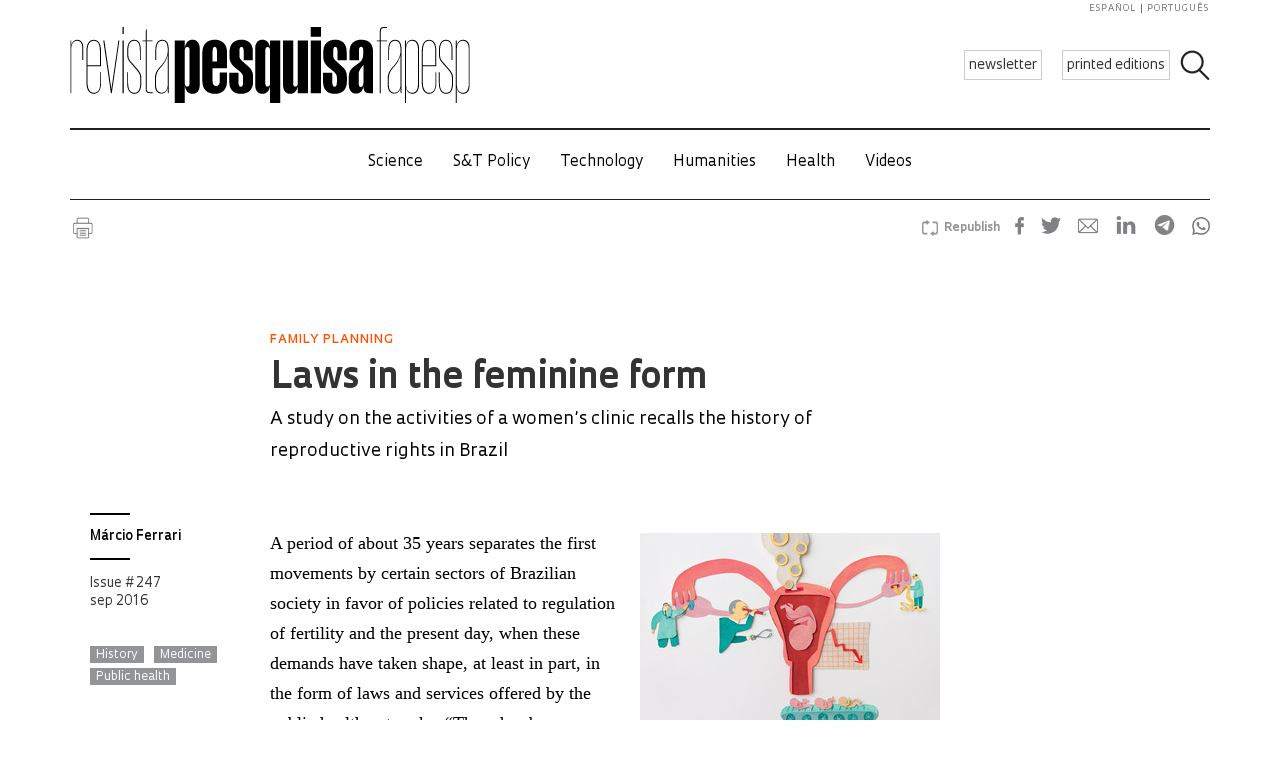

--- FILE ---
content_type: text/html; charset=UTF-8
request_url: https://revistapesquisa.fapesp.br/wp-content/themes/revista-pesquisa-fapesp-tema/related-box.php?id=235373&lang=en
body_size: 20430
content:
<!DOCTYPE html>
<html xmlns="http://www.w3.org/1999/xhtml" lang="pt-BR">
<head>
  <link rel="profile" href="http://gmpg.org/xfn/11" />
  <meta http-equiv="Content-Type" content="text/html; charset=UTF-8" />
  <META NAME="ROBOTS" CONTENT="NOINDEX, NOFOLLOW">
  <base target="_parent">
  <meta name='robots' content='max-image-preview:large' />
<link rel='dns-prefetch' href='//www.googletagmanager.com' />
		<!-- This site uses the Google Analytics by ExactMetrics plugin v8.11.1 - Using Analytics tracking - https://www.exactmetrics.com/ -->
							<script src="//www.googletagmanager.com/gtag/js?id=G-7NR41KQ9V7"  data-cfasync="false" data-wpfc-render="false" type="text/javascript" async></script>
			<script data-cfasync="false" data-wpfc-render="false" type="text/javascript">
				var em_version = '8.11.1';
				var em_track_user = true;
				var em_no_track_reason = '';
								var ExactMetricsDefaultLocations = {"page_location":"https:\/\/revistapesquisa.fapesp.br\/?id=235373&lang=en","page_referrer":"https:\/\/revistapesquisa.fapesp.br\/en\/laws-in-the-feminine-form\/"};
								if ( typeof ExactMetricsPrivacyGuardFilter === 'function' ) {
					var ExactMetricsLocations = (typeof ExactMetricsExcludeQuery === 'object') ? ExactMetricsPrivacyGuardFilter( ExactMetricsExcludeQuery ) : ExactMetricsPrivacyGuardFilter( ExactMetricsDefaultLocations );
				} else {
					var ExactMetricsLocations = (typeof ExactMetricsExcludeQuery === 'object') ? ExactMetricsExcludeQuery : ExactMetricsDefaultLocations;
				}

								var disableStrs = [
										'ga-disable-G-7NR41KQ9V7',
									];

				/* Function to detect opted out users */
				function __gtagTrackerIsOptedOut() {
					for (var index = 0; index < disableStrs.length; index++) {
						if (document.cookie.indexOf(disableStrs[index] + '=true') > -1) {
							return true;
						}
					}

					return false;
				}

				/* Disable tracking if the opt-out cookie exists. */
				if (__gtagTrackerIsOptedOut()) {
					for (var index = 0; index < disableStrs.length; index++) {
						window[disableStrs[index]] = true;
					}
				}

				/* Opt-out function */
				function __gtagTrackerOptout() {
					for (var index = 0; index < disableStrs.length; index++) {
						document.cookie = disableStrs[index] + '=true; expires=Thu, 31 Dec 2099 23:59:59 UTC; path=/';
						window[disableStrs[index]] = true;
					}
				}

				if ('undefined' === typeof gaOptout) {
					function gaOptout() {
						__gtagTrackerOptout();
					}
				}
								window.dataLayer = window.dataLayer || [];

				window.ExactMetricsDualTracker = {
					helpers: {},
					trackers: {},
				};
				if (em_track_user) {
					function __gtagDataLayer() {
						dataLayer.push(arguments);
					}

					function __gtagTracker(type, name, parameters) {
						if (!parameters) {
							parameters = {};
						}

						if (parameters.send_to) {
							__gtagDataLayer.apply(null, arguments);
							return;
						}

						if (type === 'event') {
														parameters.send_to = exactmetrics_frontend.v4_id;
							var hookName = name;
							if (typeof parameters['event_category'] !== 'undefined') {
								hookName = parameters['event_category'] + ':' + name;
							}

							if (typeof ExactMetricsDualTracker.trackers[hookName] !== 'undefined') {
								ExactMetricsDualTracker.trackers[hookName](parameters);
							} else {
								__gtagDataLayer('event', name, parameters);
							}
							
						} else {
							__gtagDataLayer.apply(null, arguments);
						}
					}

					__gtagTracker('js', new Date());
					__gtagTracker('set', {
						'developer_id.dNDMyYj': true,
											});
					if ( ExactMetricsLocations.page_location ) {
						__gtagTracker('set', ExactMetricsLocations);
					}
										__gtagTracker('config', 'G-7NR41KQ9V7', {"forceSSL":"true"} );
										window.gtag = __gtagTracker;										(function () {
						/* https://developers.google.com/analytics/devguides/collection/analyticsjs/ */
						/* ga and __gaTracker compatibility shim. */
						var noopfn = function () {
							return null;
						};
						var newtracker = function () {
							return new Tracker();
						};
						var Tracker = function () {
							return null;
						};
						var p = Tracker.prototype;
						p.get = noopfn;
						p.set = noopfn;
						p.send = function () {
							var args = Array.prototype.slice.call(arguments);
							args.unshift('send');
							__gaTracker.apply(null, args);
						};
						var __gaTracker = function () {
							var len = arguments.length;
							if (len === 0) {
								return;
							}
							var f = arguments[len - 1];
							if (typeof f !== 'object' || f === null || typeof f.hitCallback !== 'function') {
								if ('send' === arguments[0]) {
									var hitConverted, hitObject = false, action;
									if ('event' === arguments[1]) {
										if ('undefined' !== typeof arguments[3]) {
											hitObject = {
												'eventAction': arguments[3],
												'eventCategory': arguments[2],
												'eventLabel': arguments[4],
												'value': arguments[5] ? arguments[5] : 1,
											}
										}
									}
									if ('pageview' === arguments[1]) {
										if ('undefined' !== typeof arguments[2]) {
											hitObject = {
												'eventAction': 'page_view',
												'page_path': arguments[2],
											}
										}
									}
									if (typeof arguments[2] === 'object') {
										hitObject = arguments[2];
									}
									if (typeof arguments[5] === 'object') {
										Object.assign(hitObject, arguments[5]);
									}
									if ('undefined' !== typeof arguments[1].hitType) {
										hitObject = arguments[1];
										if ('pageview' === hitObject.hitType) {
											hitObject.eventAction = 'page_view';
										}
									}
									if (hitObject) {
										action = 'timing' === arguments[1].hitType ? 'timing_complete' : hitObject.eventAction;
										hitConverted = mapArgs(hitObject);
										__gtagTracker('event', action, hitConverted);
									}
								}
								return;
							}

							function mapArgs(args) {
								var arg, hit = {};
								var gaMap = {
									'eventCategory': 'event_category',
									'eventAction': 'event_action',
									'eventLabel': 'event_label',
									'eventValue': 'event_value',
									'nonInteraction': 'non_interaction',
									'timingCategory': 'event_category',
									'timingVar': 'name',
									'timingValue': 'value',
									'timingLabel': 'event_label',
									'page': 'page_path',
									'location': 'page_location',
									'title': 'page_title',
									'referrer' : 'page_referrer',
								};
								for (arg in args) {
																		if (!(!args.hasOwnProperty(arg) || !gaMap.hasOwnProperty(arg))) {
										hit[gaMap[arg]] = args[arg];
									} else {
										hit[arg] = args[arg];
									}
								}
								return hit;
							}

							try {
								f.hitCallback();
							} catch (ex) {
							}
						};
						__gaTracker.create = newtracker;
						__gaTracker.getByName = newtracker;
						__gaTracker.getAll = function () {
							return [];
						};
						__gaTracker.remove = noopfn;
						__gaTracker.loaded = true;
						window['__gaTracker'] = __gaTracker;
					})();
									} else {
										console.log("");
					(function () {
						function __gtagTracker() {
							return null;
						}

						window['__gtagTracker'] = __gtagTracker;
						window['gtag'] = __gtagTracker;
					})();
									}
			</script>
							<!-- / Google Analytics by ExactMetrics -->
		<style id='wp-img-auto-sizes-contain-inline-css' type='text/css'>
img:is([sizes=auto i],[sizes^="auto," i]){contain-intrinsic-size:3000px 1500px}
/*# sourceURL=wp-img-auto-sizes-contain-inline-css */
</style>
<link rel='stylesheet' id='wp-block-library-css' href='https://revistapesquisa.fapesp.br/wp-includes/css/dist/block-library/style.min.css?ver=6.9' media='all' />
<style id='classic-theme-styles-inline-css' type='text/css'>
/*! This file is auto-generated */
.wp-block-button__link{color:#fff;background-color:#32373c;border-radius:9999px;box-shadow:none;text-decoration:none;padding:calc(.667em + 2px) calc(1.333em + 2px);font-size:1.125em}.wp-block-file__button{background:#32373c;color:#fff;text-decoration:none}
/*# sourceURL=/wp-includes/css/classic-themes.min.css */
</style>
<link rel='stylesheet' id='responsive-lightbox-prettyphoto-css' href='https://revistapesquisa.fapesp.br/wp-content/plugins/responsive-lightbox/assets/prettyphoto/prettyPhoto.min.css?ver=3.1.6' media='all' />
<link rel='stylesheet' id='revistalinks-css' href='https://revistapesquisa.fapesp.br/wp-content/plugins/revista-links/revista-links.css?ver=6.9' media='all' />
<link rel='stylesheet' id='revistaplayer-css' href='https://revistapesquisa.fapesp.br/wp-content/plugins/revista-player/revista-player.css?ver=6.9' media='all' />
<link rel='stylesheet' id='wpml-legacy-horizontal-list-0-css' href='https://revistapesquisa.fapesp.br/wp-content/plugins/sitepress-multilingual-cms/templates/language-switchers/legacy-list-horizontal/style.min.css?ver=1' media='all' />
<link rel='stylesheet' id='html5blank-css' href='https://revistapesquisa.fapesp.br/wp-content/themes/revista-pesquisa-fapesp-tema/style.css?ver=1.0' media='all' />
<link rel='stylesheet' id='normalize-css' href='https://revistapesquisa.fapesp.br/wp-content/themes/revista-pesquisa-fapesp-tema/normalize.css?ver=1.0' media='all' />
<link rel='stylesheet' id='style-theme-css' href='https://revistapesquisa.fapesp.br/wp-content/themes/revista-pesquisa-fapesp-tema/css/style.css' media='all' />
<link rel='stylesheet' id='child-style-css' href='https://revistapesquisa.fapesp.br/wp-content/themes/revista-pesquisa-fapesp-tema/style.css?ver=1.0' media='all' />
<style id='child-style-inline-css' type='text/css'>
.single .post-thumbnail,
.single .featured-media {
  position: relative;
  width: 100%;
  aspect-ratio: 16 / 9; /* mantém proporção */
  overflow: hidden;
}

.single .post-thumbnail img,
.single .featured-media img {
  width: 100%;
  height: 100%;
  object-fit: cover; /* mantém corte artístico */
  object-position: center center;
  display: block;
}

.single .post-thumbnail img,
.single .featured-media img,
.single .post-thumbnail,
.single .featured-media {
  height: auto !important;
  min-height: unset !important;
}

@media (max-width: 768px) {
  .single .post-thumbnail,
  .single .featured-media {
    aspect-ratio: 16 / 9;
  }
}
/*# sourceURL=child-style-inline-css */
</style>
<script type="text/javascript" src="https://revistapesquisa.fapesp.br/wp-includes/js/jquery/jquery.min.js?ver=3.7.1" id="jquery-core-js"></script>
<script type="text/javascript" src="https://revistapesquisa.fapesp.br/wp-includes/js/jquery/jquery-migrate.min.js?ver=3.4.1" id="jquery-migrate-js"></script>
<script type="text/javascript" src="https://revistapesquisa.fapesp.br/wp-content/plugins/responsive-lightbox/assets/prettyphoto/jquery.prettyPhoto.min.js?ver=3.1.6" id="responsive-lightbox-prettyphoto-js"></script>
<script type="text/javascript" src="https://revistapesquisa.fapesp.br/wp-includes/js/underscore.min.js?ver=1.13.7" id="underscore-js"></script>
<script type="text/javascript" src="https://revistapesquisa.fapesp.br/wp-content/plugins/responsive-lightbox/assets/infinitescroll/infinite-scroll.pkgd.min.js?ver=4.0.1" id="responsive-lightbox-infinite-scroll-js"></script>
<script type="text/javascript" id="responsive-lightbox-js-before">
/* <![CDATA[ */
var rlArgs = {"script":"prettyphoto","selector":"prettyPhoto","customEvents":"tap","activeGalleries":false,"animationSpeed":"normal","slideshow":false,"slideshowDelay":5000,"slideshowAutoplay":false,"opacity":"0.75","showTitle":true,"allowResize":true,"allowExpand":false,"width":640,"height":480,"separator":"\/","theme":"pp_default","horizontalPadding":100,"hideFlash":false,"wmode":"opaque","videoAutoplay":false,"modal":false,"deeplinking":false,"overlayGallery":false,"keyboardShortcuts":true,"social":false,"woocommerce_gallery":false,"ajaxurl":"https:\/\/revistapesquisa.fapesp.br\/wp-admin\/admin-ajax.php","nonce":"54c17cacce","preview":false,"postId":0,"scriptExtension":false};

//# sourceURL=responsive-lightbox-js-before
/* ]]> */
</script>
<script type="text/javascript" src="https://revistapesquisa.fapesp.br/wp-content/plugins/responsive-lightbox/js/front.js?ver=2.5.5" id="responsive-lightbox-js"></script>
<script type="text/javascript" src="https://revistapesquisa.fapesp.br/wp-content/plugins/revista-anuncmanager/js/manager.js?ver=6.9" id="revista_admanager-js-js"></script>
<script type="text/javascript" src="https://revistapesquisa.fapesp.br/wp-content/themes/revista-pesquisa-fapesp-tema/js/lib/conditionizr-4.3.0.min.js?ver=4.3.0" id="conditionizr-js"></script>
<script type="text/javascript" src="https://revistapesquisa.fapesp.br/wp-content/themes/revista-pesquisa-fapesp-tema/js/lib/modernizr-2.7.1.min.js?ver=2.7.1" id="modernizr-js"></script>
<script type="text/javascript" src="https://revistapesquisa.fapesp.br/wp-content/themes/revista-pesquisa-fapesp-tema/js/jquery.dotdotdot.js?ver=6.9" id="dotdotdot-js"></script>
<script type="text/javascript" src="https://revistapesquisa.fapesp.br/wp-content/themes/revista-pesquisa-fapesp-tema/js/scripts.js?ver=6.9" id="general-js"></script>
<link rel="https://api.w.org/" href="https://revistapesquisa.fapesp.br/en/wp-json/" /><meta name="generator" content="WPML ver:4.8.6 stt:1,4,44,2;" />
<meta name="generator" content="Site Kit by Google 1.168.0" /><link rel="icon" href="https://revistapesquisa.fapesp.br/wp-content/uploads/2024/10/cropped-icone-site-abas-32x32.png" sizes="32x32" />
<link rel="icon" href="https://revistapesquisa.fapesp.br/wp-content/uploads/2024/10/cropped-icone-site-abas-192x192.png" sizes="192x192" />
<link rel="apple-touch-icon" href="https://revistapesquisa.fapesp.br/wp-content/uploads/2024/10/cropped-icone-site-abas-180x180.png" />
<meta name="msapplication-TileImage" content="https://revistapesquisa.fapesp.br/wp-content/uploads/2024/10/cropped-icone-site-abas-270x270.png" />
  <script type="text/javascript">
  var postHeight = function() {
    window.parent.postMessage('iframe-height:' + jQuery(document.body).height(), '*');
  };
  jQuery(window).on('load', postHeight).on('resize', postHeight);

  </script>
</head>
<body>
  <div class="materias-relacionadas">
  <h2>Related content</h2>
    	<div class="col">
      <h3>Obituary</h3>
      <a href="https://revistapesquisa.fapesp.br/en/carlos-lemos-helped-shape-the-history-of-brazilian-architecture/" title="Carlos Lemos helped shape the history of Brazilian architecture">
          <img width="356" height="227" class="image-col" src="/wp-content/thumbs/b9ac44a493138dd5829f0e3783d3cc1c0c9f29d2_356-227cropped.jpg" />      </a>
          <p>
              <a href="https://revistapesquisa.fapesp.br/en/carlos-lemos-helped-shape-the-history-of-brazilian-architecture/" title="Carlos Lemos helped shape the history of Brazilian architecture">
                  Carlos Lemos helped shape the history of Brazilian architecture              </a>
      <span class="autor">
        por <a href="https://revistapesquisa.fapesp.br/autor/marcia-carini/" title="Posts by Márcia Carini" class="author url fn" rel="author">Márcia Carini</a>    </span>
          </p>
      </a>
  </div>
    	<div class="col">
      <h3>Performing arts</h3>
      <a href="https://revistapesquisa.fapesp.br/en/puppet-theater-reinvents-the-way-it-tells-stories/" title="Puppet theater reinvents the way it tells stories">
          <img width="356" height="227" class="image-col" src="/wp-content/thumbs/52a1e2f9af7de21d79aaf9d732ee6b35c63384e0_356-227cropped.jpg" />      </a>
          <p>
              <a href="https://revistapesquisa.fapesp.br/en/puppet-theater-reinvents-the-way-it-tells-stories/" title="Puppet theater reinvents the way it tells stories">
                  Puppet theater reinvents the way it tells stories              </a>
      <span class="autor">
        por <a href="https://revistapesquisa.fapesp.br/autor/marcia-carini/" title="Posts by Márcia Carini" class="author url fn" rel="author">Márcia Carini</a>    </span>
          </p>
      </a>
  </div>
    	<div class="col">
      <h3>Chemical engineering</h3>
      <a href="https://revistapesquisa.fapesp.br/en/compound-based-on-thyme-oil-proves-effective-against-aedes-aegypti/" title="Compound based on thyme oil proves effective against &lt;em&gt;Aedes aegypti&lt;/em&gt;">
          <img width="356" height="227" class="image-col" src="/wp-content/thumbs/4e60233ecc0800dbd006cc21aa270acf3c0d4034_356-227cropped.jpg" />      </a>
          <p>
              <a href="https://revistapesquisa.fapesp.br/en/compound-based-on-thyme-oil-proves-effective-against-aedes-aegypti/" title="Compound based on thyme oil proves effective against &lt;em&gt;Aedes aegypti&lt;/em&gt;">
                  Compound based on thyme oil proves effective against <em>Aedes aegypti</em>              </a>
      <span class="autor">
        por <a href="https://revistapesquisa.fapesp.br/autor/yuri/" title="Posts by Yuri Vasconcelos" class="author url fn" rel="author">Yuri Vasconcelos</a>    </span>
          </p>
      </a>
  </div>
        <h2>
          <a href="https://revistapesquisa.fapesp.br/en/category/printed/humanities/">
              More Humanities          </a>
      </h2>
                <div class="col">
                <h3>Orchestra</h3>
                <a href="https://revistapesquisa.fapesp.br/en/osusp-celebrates-50-years-amid-challenges/" title="OSUSP celebrates 50 years amid challenges">
                    <img width="356" height="227" class="image-col" src="/wp-content/thumbs/d884c148f51e2fbd34fa13996a6950694c162a56_356-227cropped.jpg" />                </a>
                    <p>
                        <a href="https://revistapesquisa.fapesp.br/en/osusp-celebrates-50-years-amid-challenges/" title="OSUSP celebrates 50 years amid challenges">
                            OSUSP celebrates 50 years amid challenges                        </a>
                <span class="autor">
        por <a href="https://revistapesquisa.fapesp.br/autor/eduardo-magossi/" title="Posts by Eduardo Magossi" class="author url fn" rel="author">Eduardo Magossi</a>    </span>
                    </p>
                </a>
            </div>
                <div class="col">
                <h3>Demography</h3>
                <a href="https://revistapesquisa.fapesp.br/en/changes-in-brazils-immigration-profile/" title="Changes in Brazil&rsquo;s immigration profile">
                    <img width="356" height="227" class="image-col" src="/wp-content/thumbs/0b708a98d54c2426b4318bff365270588e92f014_356-227cropped.jpg" />                </a>
                    <p>
                        <a href="https://revistapesquisa.fapesp.br/en/changes-in-brazils-immigration-profile/" title="Changes in Brazil&rsquo;s immigration profile">
                            Changes in Brazil’s immigration profile                        </a>
                <span class="autor">
        por <a href="https://revistapesquisa.fapesp.br/autor/christina-queiroz/" title="Posts by Christina Queiroz" class="author url fn" rel="author">Christina Queiroz</a>    </span>
                    </p>
                </a>
            </div>
                <div class="col">
                <h3>Demography</h3>
                <a href="https://revistapesquisa.fapesp.br/en/brazils-new-position-on-the-international-migration-map/" title="Brazil&#039;s new position on the international migration map">
                    <img width="356" height="227" class="image-col" src="/wp-content/thumbs/e20f3498ed30bf18a3a679141e4f2f53f67af851_356-227cropped.jpg" />                </a>
                    <p>
                        <a href="https://revistapesquisa.fapesp.br/en/brazils-new-position-on-the-international-migration-map/" title="Brazil&#039;s new position on the international migration map">
                            Brazil's new position on the international migration map                        </a>
                <span class="autor">
        por <a href="https://revistapesquisa.fapesp.br/autor/christina-queiroz/" title="Posts by Christina Queiroz" class="author url fn" rel="author">Christina Queiroz</a>    </span>
                    </p>
                </a>
            </div>
    </div>
</body>
</html>
